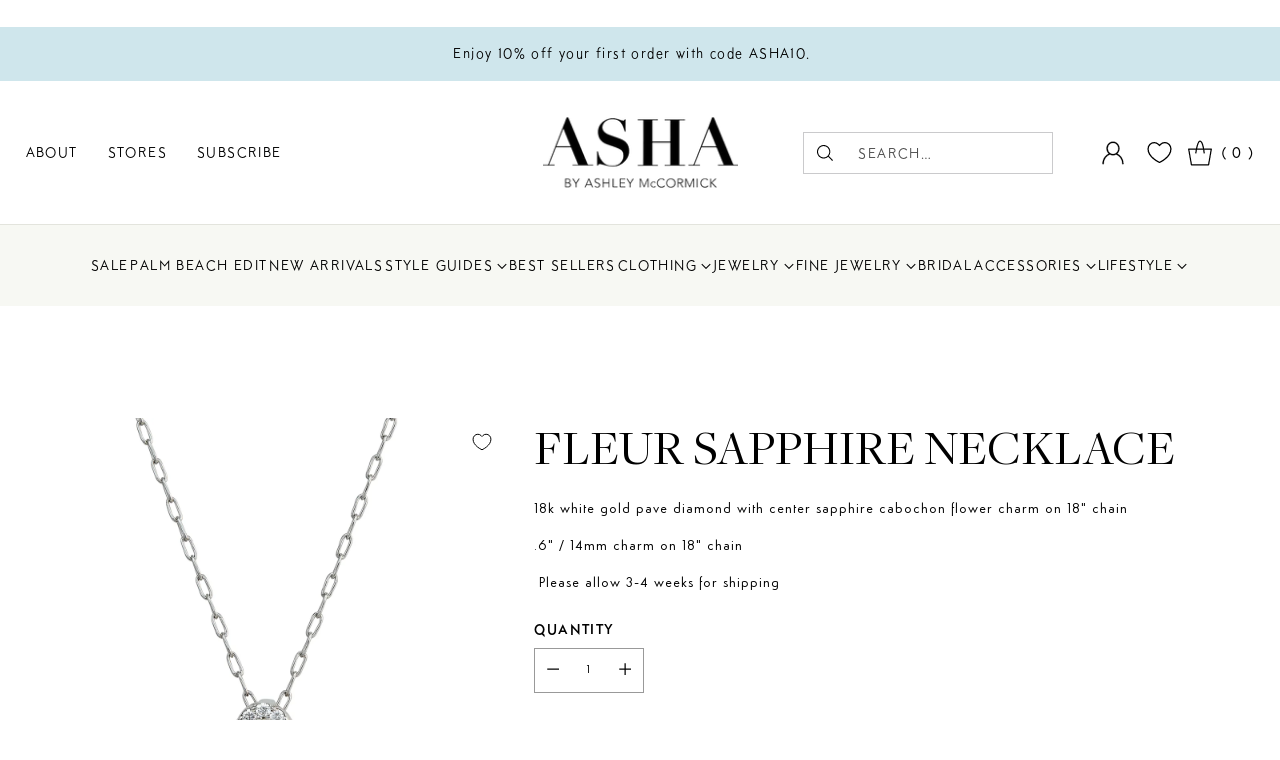

--- FILE ---
content_type: text/css
request_url: https://ashabyadm.com/cdn/shop/t/55/assets/custom.css?v=51732219414920776971719439335
body_size: -711
content:
.subscribe-form-response {
  font-family: MTT-Milano;
  text-align: center;
  margin-top: 10px;
  font-size: 14px;
  font-weight: bold;
}

@media (min-width:960px) {
  #shopify-section-template--16129027702899__multi_column_6r3P4p > div:nth-child(1) > div:nth-child(1) > div:nth-child(1) > div:nth-child(1) > div:nth-child(2) > div:nth-child(1) {
top: calc(50% - 83px);
position:relative;
  }
}


--- FILE ---
content_type: text/javascript; charset=utf-8
request_url: https://ashabyadm.com/products/sapphire-fleur-necklace.js
body_size: 384
content:
{"id":6710084960371,"title":"Fleur Sapphire Necklace","handle":"sapphire-fleur-necklace","description":"\u003cmeta charset=\"utf-8\"\u003e\n\u003cp\u003e\u003cspan\u003e18k white gold pave diamond with center sapphire cabochon flower charm on 18\" chain\u003c\/span\u003e\u003c\/p\u003e\n\u003cp\u003e\u003cspan\u003e.6\" \/ 14mm charm on 18\" chain\u003c\/span\u003e\u003c\/p\u003e\n\u003cp\u003e \u003cspan data-mce-fragment=\"1\"\u003ePlease allow 3-4 weeks for shipping\u003c\/span\u003e\u003c\/p\u003e","published_at":"2021-12-15T16:43:21-05:00","created_at":"2021-12-15T16:06:41-05:00","vendor":"ASHA by Ashley McCormick","type":"18k Necklace","tags":["18k Charms","Fine Jewelry"],"price":280000,"price_min":280000,"price_max":280000,"available":true,"price_varies":false,"compare_at_price":null,"compare_at_price_min":0,"compare_at_price_max":0,"compare_at_price_varies":false,"variants":[{"id":39662500774003,"title":"Default Title","option1":"Default Title","option2":null,"option3":null,"sku":"F:N:18K WHITE DI FLEUR NECKLACE-B","requires_shipping":true,"taxable":true,"featured_image":null,"available":true,"name":"Fleur Sapphire Necklace","public_title":null,"options":["Default Title"],"price":280000,"weight":340,"compare_at_price":null,"inventory_management":"shopify","barcode":"00774003","requires_selling_plan":false,"selling_plan_allocations":[]}],"images":["\/\/cdn.shopify.com\/s\/files\/1\/1920\/8081\/products\/18kFleurSapphireNecklaceWG.jpg?v=1639602749"],"featured_image":"\/\/cdn.shopify.com\/s\/files\/1\/1920\/8081\/products\/18kFleurSapphireNecklaceWG.jpg?v=1639602749","options":[{"name":"Title","position":1,"values":["Default Title"]}],"url":"\/products\/sapphire-fleur-necklace","media":[{"alt":null,"id":21266328682611,"position":1,"preview_image":{"aspect_ratio":1.0,"height":2228,"width":2228,"src":"https:\/\/cdn.shopify.com\/s\/files\/1\/1920\/8081\/products\/18kFleurSapphireNecklaceWG.jpg?v=1639602749"},"aspect_ratio":1.0,"height":2228,"media_type":"image","src":"https:\/\/cdn.shopify.com\/s\/files\/1\/1920\/8081\/products\/18kFleurSapphireNecklaceWG.jpg?v=1639602749","width":2228}],"requires_selling_plan":false,"selling_plan_groups":[]}

--- FILE ---
content_type: text/javascript
request_url: https://ashabyadm.com/cdn/shop/t/55/assets/scroll-slider-acd3343c.js
body_size: 2042
content:
import{_ as _inherits,a as _createSuper,b as _createClass,c as _classCallCheck,d as _possibleConstructorReturn,e as _assertThisInitialized,f as _wrapNativeSuper}from"./_rollupPluginBabelHelpers-addb23d1.js";function c(n,t){return Array.isArray(n)?n.forEach(t):t(n)}function r(n){return function(t,r2,e2){return c(t,function(t2){return t2[n+"EventListener"](r2,e2)})}}function e(n,t,c2){return r("add")(n,t,c2),function(){return r("remove")(n,t,c2)}}var dispatchCustomEvent=function(eventName){var data=arguments.length>1&&arguments[1]!==void 0?arguments[1]:{},detail={detail:data},event=new CustomEvent(eventName,data?detail:null);document.dispatchEvent(event)},strings=window.theme.strings,selectors={slider:".scroll-slider__slider",slide:".scroll-slider__slider > *",pageDots:"[data-scroll-slider-page-dots]",dot:"[data-scroll-slider-page-dot]",prevButton:"[data-scroll-slider-prev-button]",nextButton:"[data-scroll-slider-next-button]",counterWrapper:".scroll-slider__counter",currentCounter:".scroll-slider__counter--current",totalCounter:".scroll-slider__counter--total"},classes={dot:"scroll-slider-page-dot",dotVisible:"is-selected",hidden:"hidden",mouseDown:"mouse-down",freeScroll:"free-scroll-mode",dragging:"dragging"},MOVE_DELTA_REQUIRED_TO_PREVENT_CLICK=2,ScrollSlider=function(_HTMLElement){_inherits(ScrollSlider2,_HTMLElement);var _super=_createSuper(ScrollSlider2);function ScrollSlider2(){var _this;if(_classCallCheck(this,ScrollSlider2),_this=_super.call(this),_this.slider=_this.querySelector(selectors.slider),!_this.slider)return _possibleConstructorReturn(_this);var sliderParent=_this.parentElement;if(_this.hasBorderedGrid=sliderParent.dataset.gridStyle==="bordered_grid",_this.initialized=!1,_this.sliderItems=_this.querySelectorAll(selectors.slide),!_this.sliderItems.length)return _possibleConstructorReturn(_this);_this.slider.dataset.slideCount=_this.sliderItems.length;var _this$dataset=_this.dataset,id=_this$dataset.id,navigationContainer=_this$dataset.navigationContainer,autoplay=_this$dataset.autoplay,autoplayDelay=_this$dataset.autoplayDelay,autoplayPauseOnHover=_this$dataset.autoplayPauseOnHover,isSlideshow=_this$dataset.isSlideshow;_this.id=id,_this.isSlideshow=isSlideshow==="true",_this.autoplayDelay=parseInt(autoplayDelay,10),_this.shouldAutoplay=autoplay==="true",_this.shouldPauseOnHover=autoplayPauseOnHover==="true",_this.userIsOnTouchScreen=function(){return window.matchMedia("(pointer: coarse)").matches};var navigationWrapper=navigationContainer?_this.closest(navigationContainer):_assertThisInitialized(_this);_this.pageDotsElement=navigationWrapper.querySelector(selectors.pageDots),_this.counterWrapper=navigationWrapper.querySelector(selectors.counterWrapper),_this.currentPageElement=navigationWrapper.querySelector(selectors.currentCounter),_this.pageTotalElement=navigationWrapper.querySelector(selectors.totalCounter),_this.prevButton=navigationWrapper.querySelector(selectors.prevButton),_this.nextButton=navigationWrapper.querySelector(selectors.nextButton),_this.pageDotEvents=[],_this.initEvents();var resizeObserver=new ResizeObserver(function(){return _this.initScroller()});return resizeObserver.observe(_this.slider),_this.userIsOnTouchScreen()||_this.initDragScroll(),_this}return _createClass(ScrollSlider2,[{key:"initEvents",value:function(){var _this2=this;this.events=[e(this.slider,"scroll",function(){return _this2.handleScrollPositionChange()}),e(document,"scroll-slider-".concat(this.id,":go-to-slide"),function(event){_this2.scrollTo(event.detail.slideIndex*_this2.sliderWidth,event.detail.behavior)})],this.prevButton&&this.events.push(e(this.prevButton,"click",function(e2){return _this2.onButtonClick(e2)})),this.nextButton&&this.events.push(e(this.nextButton,"click",function(e2){return _this2.onButtonClick(e2)}))}},{key:"setInitialSlide",value:function(){this.initialSlide=null;for(var i=0;i<this.sliderItems.length;i++){var slide=this.sliderItems[i];if(slide.getAttribute("data-initial-slide")!==null){this.initialSlide=slide;break}}this.initialSlide&&dispatchCustomEvent("scroll-slider-".concat(this.id,":go-to-slide"),{slideIndex:this.initialSlide.dataset.slideIndex,behavior:"instant"})}},{key:"disconnectedCallback",value:function(){this.events.forEach(function(unsubscribe){return unsubscribe()})}},{key:"initDragScroll",value:function(){this.mouseIsDown=!1,this.mouseStartPositionX=null,this.scrolledLeft=0,this.events.push(e(this.slider,"mousedown",this.handleDragScrollMouseDown.bind(this)),e(this.slider,"mouseleave",this.handleDragScrollMouseLeave.bind(this)),e(this.slider,"mouseup",this.handleDragScrollMouseUp.bind(this)),e(this.slider,"mousemove",this.handleDragScrollMouseMove.bind(this)))}},{key:"handleDragScrollMouseDown",value:function(event){this.contentsAreScrollable&&(this.mouseIsDown=!0,this.slider.classList.add(classes.mouseDown),this.mouseStartPositionX=event.pageX-this.slider.offsetLeft,this.scrolledLeft=this.slider.scrollLeft)}},{key:"handleDragScrollMouseLeave",value:function(){if(this.shouldPauseOnHover&&this.shouldAutoplay){var _this$autoplay;(_this$autoplay=this.autoplay)===null||_this$autoplay===void 0||_this$autoplay.reset(),this.handleDragMouseOut();return}this.mouseIsDown||this.handleDragMouseOut()}},{key:"handleDragScrollMouseUp",value:function(){this.slider.classList.remove(classes.dragging),this.mouseIsDown=!1,this.slider.classList.remove(classes.mouseDown)}},{key:"handleDragScrollMouseMove",value:function(event){if(this.mouseIsDown){event.preventDefault();var mouseCurrentPositionX=event.pageX-this.slider.offsetLeft,mouseDownToUpPositionDelta=Math.abs(mouseCurrentPositionX-this.mouseStartPositionX);mouseDownToUpPositionDelta>=MOVE_DELTA_REQUIRED_TO_PREVENT_CLICK&&this.slider.classList.add(classes.dragging),!this.isSlideshow&&this.handleDrag(mouseCurrentPositionX)}}},{key:"initScroller",value:function(){var previousTotalPageCount=this.totalPages;this.sliderItemsToShow=Array.from(this.sliderItems).filter(function(element){return element.clientWidth>0}),this.contentsAreScrollable=this.slider.scrollWidth>this.slider.offsetWidth,this.dataset.contentsAreScrollable=this.contentsAreScrollable,this.sliderItemsToShow.length&&(this.sliderStyles=getComputedStyle(this.slider),this.styles=getComputedStyle(this),this.gapWidth=parseFloat(this.sliderStyles.getPropertyValue("gap")),this.fullWidthPaddingOffset=parseFloat(this.sliderStyles.getPropertyValue("padding-left")),this.columns=this.styles.getPropertyValue("--scroll-columns"),this.visibleColumns=this.columns-1,this.sliderWidth=this.getBoundingClientRect().width-this.fullWidthPaddingOffset,this.slideWidth=this.sliderItemsToShow[0].getBoundingClientRect().width,this.slideWidthWithGap=this.slideWidth+this.gapWidth*this.visibleColumns/this.columns,this.slidesPerPage=Math.floor(this.sliderWidth/this.slideWidthWithGap),this.totalPages=Math.ceil(this.sliderItemsToShow.length/this.slidesPerPage),this.pageDotsElement&&previousTotalPageCount!==this.totalPages&&this.initPageDots(),this.initialized||(document.dispatchEvent(new CustomEvent("scroll-slider-".concat(this.id,":initialized"),{})),this.initialized=!0,this.setInitialSlide()),this.handleScrollPositionChange())}},{key:"initPageDots",value:function(){var _this3=this;this.pageDotEvents.forEach(function(unsubscribe){return unsubscribe()}),this.pageDotEvents=[],this.pageDotsElement.innerHTML="",this.dots=null;for(var index=0;index<this.totalPages;index++){var dot=document.createElement("button");dot.type="button",dot.setAttribute("class",classes.dot),dot.setAttribute("data-scroll-slider-page-dot",""),dot.setAttribute("data-go-to",index),dot.setAttribute("aria-label",strings.accessibility.carousel_select.replace("{{ number }}",index+1)),this.pageDotEvents.push(e(dot,"click",function(e2){return _this3.onDotClick(e2)})),this.pageDotsElement.appendChild(dot)}this.dots=this.pageDotsElement.querySelectorAll(selectors.dot)}},{key:"handleScrollPositionChange",value:function(){var previousPage=this.currentPage;this.currentPage=Math.round(this.slider.scrollLeft/(this.slideWidthWithGap*this.slidesPerPage))+1,this.isSlideVisible(this.sliderItemsToShow[this.sliderItemsToShow.length-1],this.fullWidthPaddingOffset)&&this.currentPage!==this.totalPages&&++this.currentPage,this.counterWrapper&&(this.totalPages===1?this.counterWrapper.classList.add(classes.hidden):(this.counterWrapper.classList.remove(classes.hidden),this.currentPageElement.textContent=this.currentPage,this.pageTotalElement.textContent=this.totalPages)),this.pageDotsElement&&(this.pageDotsElement.classList.remove(classes.hidden),this.dots.forEach(function(dot){return dot.classList.remove(classes.dotVisible)}),this.dots[this.currentPage-1].classList.add(classes.dotVisible),this.totalPages===1&&this.pageDotsElement.classList.add(classes.hidden)),this.currentPage!=previousPage&&document.dispatchEvent(new CustomEvent("scroll-slider-".concat(this.id,":slide-changed"),{detail:{currentPage:this.currentPage,currentElement:this.sliderItemsToShow[this.currentPage-1]}})),!this.isSlideshow&&this.nextButton&&this.prevButton&&(this.totalPages===1?(this.prevButton.classList.add(classes.hidden),this.nextButton.classList.add(classes.hidden)):(this.prevButton.classList.remove(classes.hidden),this.nextButton.classList.remove(classes.hidden)),this.isSlideVisible(this.sliderItemsToShow[0])&&this.slider.scrollLeft<=0?this.prevButton.setAttribute("disabled","disabled"):this.prevButton.removeAttribute("disabled"),this.isSlideVisible(this.sliderItemsToShow[this.sliderItemsToShow.length-1])?this.nextButton.setAttribute("disabled","disabled"):this.nextButton.removeAttribute("disabled"))}},{key:"isSlideVisible",value:function(element){var offset=arguments.length>1&&arguments[1]!==void 0?arguments[1]:0,elOffsetLeft=element.offsetLeft,sliderScrollLeft=this.slider.scrollLeft;this.hasBorderedGrid&&(offset+=1);var lastVisibleSlidePosition=Math.floor(this.sliderWidth+sliderScrollLeft+offset),scrollPosition=Math.floor(elOffsetLeft+element.getBoundingClientRect().width);return scrollPosition<=lastVisibleSlidePosition||scrollPosition%lastVisibleSlidePosition===1&&elOffsetLeft>=sliderScrollLeft}},{key:"userIsTabbing",value:function(){return document.body.classList.contains("user-is-tabbing")}},{key:"onDotClick",value:function(event){event.preventDefault();var scrollBehavior=this.isSlideshow?"instant":"smooth",goTo=event.target.dataset.goTo;this.scrollTo(goTo*this.slideWidthWithGap*this.slidesPerPage,scrollBehavior)}},{key:"onButtonClick",value:function(event){event.preventDefault();var scrollBehavior=this.isSlideshow?"instant":"smooth",amountToScroll=this.slidesPerPage*this.slideWidthWithGap,destinationPosition=event.currentTarget.name==="next"?this.slider.scrollLeft+amountToScroll:this.slider.scrollLeft-amountToScroll;this.scrollTo(destinationPosition,scrollBehavior)}},{key:"handleDrag",value:function(mouseCurrentPositionX){this.slider.classList.add(classes.freeScroll);var dragSpeedMultiplier=1.5,drag=(mouseCurrentPositionX-this.mouseStartPositionX)*dragSpeedMultiplier;this.slider.scrollLeft=this.scrolledLeft-drag}},{key:"handleDragMouseOut",value:function(){this.slider.classList.remove(classes.dragging),this.mouseIsDown=!1,this.slider.classList.remove(classes.mouseDown)}},{key:"scrollTo",value:function(left){var behavior=arguments.length>1&&arguments[1]!==void 0?arguments[1]:"smooth";this.slider.classList.remove(classes.freeScroll),this.slideScrollPosition=left,this.slider.scrollTo({left:left,behavior:behavior})}},{key:"updateSlideVisibility",value:function(){var _this4=this;this.sliderItems.forEach(function(slide,index){slide.toggleAttribute("inert",index!==_this4.currentPage-1)})}}]),ScrollSlider2}(_wrapNativeSuper(HTMLElement));customElements.get("scroll-slider-component")||customElements.define("scroll-slider-component",ScrollSlider);export{ScrollSlider as S,e};
//# sourceMappingURL=/cdn/shop/t/55/assets/scroll-slider-acd3343c.js.map


--- FILE ---
content_type: application/javascript
request_url: https://cdn.appmate.io/themecode/asha-by-adm/main/add-to-cart.js?generation=1761157080942858
body_size: 295
content:
export async function action({event:e,app:o,view:t}){e.preventDefault();const i=await t.form.addToCart({wishlistId:t.wishlist.id,wishlistItemId:t.wishlistItem.id,sectionsToRender:[]});t.moveToCart&&t.wishlist.isMine&&await o.removeWishlistItem({wishlistItemId:t.wishlistItem.id}),window.emit("quick-cart:updated"),window.emit("cart:updated",{cart:i.cart}),document.querySelector(".purchase-confirmation-popup")?window.emit("confirmation-popup:open",null,{product:i.cartResponse}):window.emit("quick-cart:open"),document.dispatchEvent(new CustomEvent("cart:item-added",{detail:{product:i.cartResponse}}))}


--- FILE ---
content_type: text/javascript; charset=utf-8
request_url: https://ashabyadm.com/products/sapphire-fleur-necklace.js
body_size: 328
content:
{"id":6710084960371,"title":"Fleur Sapphire Necklace","handle":"sapphire-fleur-necklace","description":"\u003cmeta charset=\"utf-8\"\u003e\n\u003cp\u003e\u003cspan\u003e18k white gold pave diamond with center sapphire cabochon flower charm on 18\" chain\u003c\/span\u003e\u003c\/p\u003e\n\u003cp\u003e\u003cspan\u003e.6\" \/ 14mm charm on 18\" chain\u003c\/span\u003e\u003c\/p\u003e\n\u003cp\u003e \u003cspan data-mce-fragment=\"1\"\u003ePlease allow 3-4 weeks for shipping\u003c\/span\u003e\u003c\/p\u003e","published_at":"2021-12-15T16:43:21-05:00","created_at":"2021-12-15T16:06:41-05:00","vendor":"ASHA by Ashley McCormick","type":"18k Necklace","tags":["18k Charms","Fine Jewelry"],"price":280000,"price_min":280000,"price_max":280000,"available":true,"price_varies":false,"compare_at_price":null,"compare_at_price_min":0,"compare_at_price_max":0,"compare_at_price_varies":false,"variants":[{"id":39662500774003,"title":"Default Title","option1":"Default Title","option2":null,"option3":null,"sku":"F:N:18K WHITE DI FLEUR NECKLACE-B","requires_shipping":true,"taxable":true,"featured_image":null,"available":true,"name":"Fleur Sapphire Necklace","public_title":null,"options":["Default Title"],"price":280000,"weight":340,"compare_at_price":null,"inventory_management":"shopify","barcode":"00774003","requires_selling_plan":false,"selling_plan_allocations":[]}],"images":["\/\/cdn.shopify.com\/s\/files\/1\/1920\/8081\/products\/18kFleurSapphireNecklaceWG.jpg?v=1639602749"],"featured_image":"\/\/cdn.shopify.com\/s\/files\/1\/1920\/8081\/products\/18kFleurSapphireNecklaceWG.jpg?v=1639602749","options":[{"name":"Title","position":1,"values":["Default Title"]}],"url":"\/products\/sapphire-fleur-necklace","media":[{"alt":null,"id":21266328682611,"position":1,"preview_image":{"aspect_ratio":1.0,"height":2228,"width":2228,"src":"https:\/\/cdn.shopify.com\/s\/files\/1\/1920\/8081\/products\/18kFleurSapphireNecklaceWG.jpg?v=1639602749"},"aspect_ratio":1.0,"height":2228,"media_type":"image","src":"https:\/\/cdn.shopify.com\/s\/files\/1\/1920\/8081\/products\/18kFleurSapphireNecklaceWG.jpg?v=1639602749","width":2228}],"requires_selling_plan":false,"selling_plan_groups":[]}